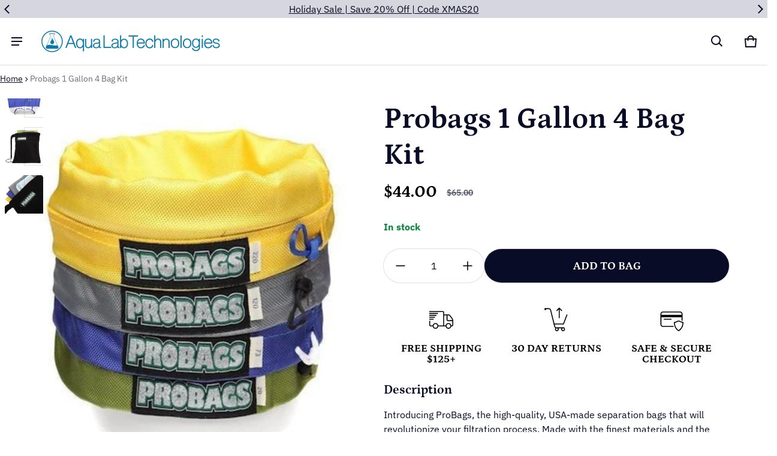

--- FILE ---
content_type: text/css
request_url: https://aqualabtechnologies.com/cdn/shop/t/95/assets/custom-css-searchanise.min.css?v=137938645630067315121765835617
body_size: 2388
content:
.template-collection .snize-search-results{padding:0 var(--gutter-container);margin:0 auto}div.snize.snize-search-results li.snize-no-products-found div.snize-no-products-found-text span{color:rgb(var(--color-normal-text-rgb));font-size:var(--font-body-size);line-height:calc(var(--font-body-size) * 1.5)}div.snize.snize-search-results div.snize-pagination ul li a,div.snize.snize-search-results ul.snize-product-filters-list li.snize-filters-show-more div{border-radius:50px;font-size:var(--font-button-size);font-style:var(--font-button-style);font-family:var(--font-button-family);font-weight:var(--font-button-weight)}.snize-search-results-main-content #snize-search-results-grid-mode li.snize-product span.snize-title,.snize-search-results-main-content #snize-search-results-list-mode li.snize-product span.snize-title{color:rgb(var(--color-normal-text-rgb));font-size:var(--heading-6);font-family:var(--font-heading-family);font-style:var(--font-heading-style);font-weight:var(--font-heading-weight);line-height:1.25;margin-bottom:8px}.show-more .show-more-overlay,.snize-search-results-main-content #snize-search-results-grid-mode span.snize-description,.snize-search-results-main-content #snize-search-results-grid-mode span.snize-out-of-stock,.snize-search-results-main-content #snize-search-results-list-mode span.snize-description,.snize-search-results-main-content #snize-search-results-list-mode span.snize-out-of-stock{display:none}.snize-search-results-main-content #snize-search-results-list-mode div.snize-product-label.top-left{position:absolute;right:0;left:auto;top:25px;transform:rotate(-5deg) skew(355deg);font-size:14px;line-height:1.5;color:#fff;font-weight:700;padding:2px 8px;background:var(--color-sale-badge-bg)!important}div.snize.snize-search-results#snize_results div.snize-main-panel-controls ul li a{font-family:var(--font-heading-family);font-style:var(--font-heading-style);font-weight:var(--font-heading-weight);line-height:1.25;font-size:var(--heading-6);color:rgb(var(--color-normal-text-rgb));border-color:#d8d8dc}div.snize.snize-search-results#snize_results div.snize-main-panel-controls ul li a.active{color:rgba(var(--color-btn-bg-rgb));border-color:rgba(var(--color-btn-bg-rgb));font-size:var(--heading-6)}div.snize.snize-search-results ul.snize-product-filters-list .snize-filter-variant-count{color:var(--color-normal-text)!important}div.snize.snize-search-results div.snize-main-panel-controls ul li a span{color:var(--color-normal-text)}div.snize.snize-search-results ul.snize-product-filters-list li.snize-filters-show-more div{color:var(--color-btn-label);background:var(--primary_button_background_gradient);padding:0 24px;height:48px;display:flex;align-items:center;width:fit-content}div.snize-collection-mode .snize-horizontal-left div.snize-main-panel-collection-results-found,div.snize.snize-search-results div.snize-search-results-categories li.snize-category span.snize-title,div.snize.snize-search-results div.snize-search-results-header,div.snize.snize-search-results li.snize-page span.snize-title{color:rgb(var(--color-normal-text-rgb));font-size:var(--font-body-size);line-height:calc(var(--font-body-size) * 1.5);font-weight:var(--font-body-weight);font-style:var(--font-body-style)}div.snize.snize-search-results#snize_results .snize-main-panel-dropdown a{background:rgb(var(--color-page-bg-rgb));color:var(--color-normal-text);font-size:var(--font-body-size)}div.snize.snize-search-results#snize_results .snize-main-panel-dropdown-content a{font-size:var(--font-body-size)}.snize-search-results-main-content #snize-search-results-grid-mode div.snize-product-label.top-left{position:absolute;right:0;left:auto;top:40px;transform:rotate(-5deg) skew(355deg);font-size:14px;line-height:1.5;color:#fff;font-weight:700;padding:2px 8px;background:var(--color-sale-badge-bg)!important}.snize-search-results-main-content #snize-search-results-grid-mode span.snize-overhidden{padding:0}.snize-search-results-main-content #snize-search-results-grid-mode .snize-price-list{margin:4px 0}div.snize .snize-search-results-main-content li.snize-product .snize-price-list .snize-price{color:rgb(var(--color-normal-text-rgb));font-size:var(--font-body-size);line-height:calc(var(--font-body-size) * 1.5);font-family:var(--font-body-family);font-weight:var(--font-body-weight);font-style:var(--font-body-style)}div.snize .snize-search-results-main-content li.snize-product .snize-price-list .snize-discounted-price{color:rgba(var(--color-normal-text-rgb),.6);font-size:calc(var(--font-body-size) * .85);line-height:calc(1.4rem * 1.5);font-family:var(--font-body-family);font-weight:var(--font-body-weight);font-style:var(--font-body-style);margin-left:8px}div.snize.snize-search-results div.snize-pagination ul{display:flex;flex-wrap:wrap;gap:16px;justify-content:center}div.snize.snize-search-results div.snize-pagination ul li{display:flex;align-items:center;justify-content:center}div.snize-search-results#snize_results div.snize-pagination a{box-shadow:0 0 0 1px var(--color-border)}div.snize.snize-search-results div.snize-pagination ul li a.active{color:var(--color-btn-label);background:var(--primary_button_background_gradient)}div.snize.snize-search-results div.snize-pagination ul li a{min-height:var(--form-field-lg);width:var(--form-field-lg);padding:0;background:var(--secondary_button_background_gradient);box-shadow:0 0 0 1px var(--color-border);color:var(--color-btn-secondary-label)}div.snize.snize-search-results .snize-filters-sidebar div.snize-product-filters-title{font-size:var(--heading-6);padding:16px 0;font-style:var(--font-heading-style);font-weight:var(--font-heading-weight);line-height:1.25;color:var(--color-normal-text)}div.snize.snize-search-results .snize-filters-sidebar .snize-price-range input.snize-price-range-input{color:var(--color-normal-text);background-color:transparent;font-size:var(--font-body-size);line-height:1.5}div.snize.snize-search-results .snize-filters-sidebar div.slider-container.snize-theme{width:calc(100% - 11px)!important;margin-left:0}div.snize.snize-search-results ul.snize-product-filters-list li input[type=checkbox]:checked+span{background:rgb(var(--color-btn-bg-rgb));border:1px solid var(--color-divider)}div.snize.snize-search-results div.snize-main-panel-view-mode a.snize-view-mode-icon.active{background-color:rgb(var(--color-btn-bg-rgb));border:1px solid var(--color-divider)}div.snize.snize-search-results div.slider-container.snize-theme .back-bar .pointer{background:rgb(var(--color-btn-bg-rgb))}div.snize.snize-search-results div.slider-container.snize-theme .selected-bar{background-color:rgb(var(--color-btn-bg-rgb))}div.snize.snize-search-results ul.snize-product-filters-list li .snize-filter-checkbox input[type=checkbox]:checked+span:after{width:24px;top:-1px;height:24px;background-image:url('data:image/svg+xml,<svg xmlns="http://www.w3.org/2000/svg" width="24" height="24" viewBox="0 0 24 24" fill="%23ffffff" aria-hidden="true" focusable="false"><path fill-rule="evenodd" clip-rule="evenodd" d="M9.14648 15.0711L18.9247 5.29297L20.3389 6.70718L9.14648 17.8996L3.66119 12.4143L5.07541 11.0001L9.14648 15.0711Z" /></svg>');left:-1px}div.snize.snize-search-results .snize-filters-sidebar .snize-filters-title{color:var(--color-btn-secondary-label);font-size:var(--font-button-size);font-style:var(--font-button-style);font-weight:var(--font-button-weight)}div.snize.snize-search-results li.snize-filter-button.snize-clear-all-button{color:rgba(var(--color-btn-bg-rgb),1);text-decoration:underline;text-underline-offset:4px;font-size:var(--font-button-size);font-style:var(--font-button-style);font-weight:var(--font-button-weight)}div.snize.snize-search-results li.snize-filter-button:not(.snize-clear-all-button){font-size:16px;line-height:24px;border:1px solid;border-color:var(--color-divider);color:rgb(var(--color-normal-text-rgb));background:var(--color-page-bg);padding:0 12px;border-radius:24px;display:inline-flex;align-items:center}div.snize.snize-search-results .snize-clear-icon{margin:0 0 0 8px;width:auto}div.snize.snize-search-results .snize-clear-icon svg{width:10px;height:10px;top:-1px;position:relative}div.snize.snize-search-results ul.snize-product-filters-list li{margin:16px 0}div.snize.snize-search-results ul.snize-product-filters-list li:first-child{margin-top:0}div.snize.snize-search-results ul.snize-product-filters-list li:last-child{margin-bottom:0}div.snize.snize-search-results ul.snize-product-filters-list li .snize-filter-checkbox{width:24px;height:24px;margin:0}div.snize.snize-search-results ul.snize-product-filters-list li .snize-filter-checkbox span{border:1px solid var(--color-divider);width:22px;height:22px}div.snize.snize-search-results ul.snize-product-filters-list li label>span{font-size:var(--font-body-size);line-height:calc(var(--font-body-size) * 1.5);font-family:var(--font-body-family);font-weight:var(--font-body-weight);font-style:var(--font-body-style);color:var(--color-normal-text);margin-left:8px}div.snize-search-results#snize_results div.snize-pagination li a:hover,div.snize.snize-search-results div.snize-pagination ul li a:hover{box-shadow:0 0 0 1px rgb(var(--color-btn-bg-rgb)),0 0 0 3px rgba(var(--color-btn-bg-rgb),.12);opacity:.8}div.snize.snize-search-results div.snize-pagination ul li .snize-pagination-prev{min-height:var(--form-field-lg);width:var(--form-field-lg);border-radius:50px;background-size:24px;background-repeat:no-repeat;background-position:center;background-image:url('data:image/svg+xml,<svg xmlns="http://www.w3.org/2000/svg" class="{{ class | default: "" }}" {{ pros | default: "" }} width="{{ size | default: 24 }}" height="{{ size | default: 24 }}" viewBox="0 0 24 24" fill="currentColor" aria-hidden="true" focusable="false"><path fill-rule="evenodd" clip-rule="evenodd" d="M3.41418 10.5858L8.70708 5.29297L10.1213 6.70718L5.82841 11.0001H22.4142V13.0001H5.82839L10.1213 17.293L8.70708 18.7072L3.41418 13.4143L2.70708 12.7072L1.99997 12.0001L2.70708 11.293L3.41418 10.5858Z" fill="currentColor"/></svg>')}div.snize.snize-search-results div.snize-pagination ul li span.disabled{color:var(--color-disabled-text);background-color:rgba(var(--color-normal-text-rgb),.2);box-shadow:0 0 0 1px rgba(255,255,255,.08);cursor:not-allowed;opacity:.5;width:56px;height:56px}.snize-results-page .s-header+.s-content{width:100%;max-width:100%}body div.snize li.snize-no-products-found div.snize-no-products-found-text span a{color:rgb(var(--color-normal-text-rgb));line-height:calc(var(--font-body-size) * 1.5)}body div.snize li.snize-no-products-found div.snize-no-products-found-text span b{font-weight:400}@media (max-width:768px){div.snize.snize-search-results div.snize-pagination ul li span.disabled{width:44px;height:44px}}@media (max-width:458px){body #snize_results.snize-mobile-design.snize-new-version #snize-search-results-grid-mode ul{margin-left:0;margin-right:0;display:grid;grid-template-columns:repeat(2,minmax(0,1fr));gap:16px;row-gap:32px}body div.snize li.snize-no-products-found{grid-column:span 2/span 2}body #snize_results.snize-mobile-design.snize-new-version #snize-search-results-grid-mode.snize-two-columns li.snize-product{padding-right:0;width:100%!important;margin-bottom:0}body div.snize .clearfix:before{display:none}body #snize_results.snize-mobile-design.snize-new-version.snize-search-results #snize-search-results-grid-mode span.snize-thumbnail{height:170px}}div.snize.snize-search-results div.snize-pagination ul li .snize-pagination-next{border-radius:50px;background-size:24px;background-repeat:no-repeat;background-position:center;background-image:url('data:image/svg+xml,<svg xmlns="http://www.w3.org/2000/svg" class="{{ class | default: "" }}" {{ pros | default: "" }} width="{{ size | default: 24 }}" height="{{ size | default: 24 }}" viewBox="0 0 24 24" fill="currentColor" aria-hidden="true" focusable="false"><path fill-rule="evenodd" clip-rule="evenodd" d="M21 10.5858L15.7071 5.29297L14.2929 6.70718L18.5858 11.0001H2V13.0001H18.5858L14.2929 17.293L15.7071 18.7072L21 13.4143L21.7071 12.7072L22.4142 12.0001L21.7071 11.293L21 10.5858Z" fill="currentColor"/></svg>')}.template-collection .text-wrapper{grid-column:1/-1}.template-collection .text-wrapper-content.show-less{max-height:200px;overflow:hidden;transition:max-height .2s}.show-more-overlay{position:absolute;bottom:0;height:80px;left:0;right:0;background:linear-gradient(transparent,#fff 100%)}.template-collection .text-wrapper-content.show-more{max-height:100%}.template-collection .description{margin-left:0;margin-right:0;text-align:left;position:relative}@media (max-width:1440px){.snize .snize-search-results-main-content #snize-search-results-grid-mode span.snize-overhidden{max-width:300px;margin:16px auto 0;width:100%}.snize-results-page .snize .snize-search-results-main-content #snize-search-results-grid-mode span.snize-overhidden{margin-top:0}}@media (max-width:820px){body #snize_results.snize-mobile-design.snize-new-version #snize-search-results-grid-mode div.snize-product-label{padding:2px 8px;line-height:1.145;font-size:11px}body #snize_results.snize-mobile-design.snize-new-version div.snize-main-panel-controls ul li a span{color:var(--color-normal-text)}body #snize-modal-mobile-filters-dialog .snize-price-range-slider{width:100%;left:0;transform:none}body div.snize div.slider-container.snize-theme{margin-left:0}body #snize_results.snize-mobile-design.snize-new-version div.snize-pagination a.snize-pagination-next,body #snize_results.snize-mobile-design.snize-new-version div.snize-pagination a.snize-pagination-prev{border-radius:50px}.template-collection div.snize.snize-mobile-design div.snize-main-panel{height:auto;margin-bottom:32px}body #snize-modal-mobile-filters-dialog .snize-product-filters-showed-products,div.snize-collection-mode.snize-mobile-design div.snize-main-panel-collection-results-found{color:rgb(var(--color-normal-text-rgb));font-size:var(--font-body-size);line-height:calc(var(--font-body-size) * 1.5)}.template-collection div.snize.snize-mobile-design div.snize-main-panel-dropdown{display:none}.template-collection div.snize-search-results.snize-mobile-design div.snize-main-panel-mobile-filters{display:flex;float:right;position:relative;margin:0;max-width:none;height:24px;align-items:center}#snize-modal-mobile-filters-dialog{width:100%;transform:translate(0,0);display:block;left:0;padding:0;height:100%;top:0;border-radius:0;box-shadow:none;position:fixed;overflow:scroll;z-index:2147483647;background-color:var(--color-page-bg);max-width:480px}body div.snize-overlay{background-color:rgba(0,0,0,.65);position:fixed;top:0;left:0;height:100%;width:100%;z-index:1000001;overflow:auto}#snize_results.snize-mobile-design.snize-new-version.snize-search-results div.snize-main-panel-view-mode a.snize-view-mode-icon{border:1px solid #c1c1c1}#snize_results.snize-mobile-design.snize-new-version.snize-search-results div.snize-main-panel-view-mode a.snize-view-mode-icon.active{background-color:rgb(var(--color-btn-bg-rgb));border:1px solid var(--color-divider)}#snize_results.snize-mobile-design.snize-new-version.snize-search-results div.snize-main-panel-view-mode a.snize-view-mode-icon.active path{fill:#ffffff}#snize_results.snize-mobile-design.snize-new-version.snize-search-results div.snize-main-panel-mobile-filters>a{color:var(--color-btn-secondary-label);font-size:var(--font-button-size);line-height:normal}#snize_results.snize-mobile-design.snize-new-version.snize-search-results div.snize-main-panel-mobile-filters::after{width:24px;height:24px;background-image:url('data:image/svg+xml,<svg xmlns="http://www.w3.org/2000/svg" viewBox="0 0 24 24" fill="%2304322f" aria-hidden="true" focusable="false"><path fill-rule="evenodd" clip-rule="evenodd" d="M21 7L3 7L3 5L21 5L21 7Z" /><path fill-rule="evenodd" clip-rule="evenodd" d="M17 13L7 13L7 11L17 11L17 13Z" /><path fill-rule="evenodd" clip-rule="evenodd" d="M15 19L9 19L9 17L15 17L15 19Z" /></svg>')}#snize_results.snize-mobile-design.snize-new-version.snize-search-results div.snize-search-results-header{font-size:var(--font-body-size)}#snize_results.snize-mobile-design.snize-new-version.snize-search-results #snize-search-results-grid-mode li.snize-product span.snize-title,#snize_results.snize-mobile-design.snize-new-version.snize-search-results #snize-search-results-list-mode li.snize-product span.snize-title{font-size:var(--heading-6);font-weight:var(--font-heading-weight);line-height:1.25;margin-bottom:8px}#snize_results.snize-mobile-design.snize-new-version.snize-search-results #snize-search-results-grid-mode span.snize-thumbnail{height:300px}#snize_results.snize-mobile-design.snize-new-version.snize-search-results #snize-search-results-grid-mode span.snize-thumbnail img{max-height:300px}div.snize#snize_results.snize-mobile-design.snize-search-results li.snize-product .snize-price-list .snize-price{color:rgb(var(--color-normal-text-rgb))}body #snize-modal-mobile-filters-dialog #snize_filters_block_header span.snize-product-filters-title{font-size:var(--heading-5);color:var(--color-normal-text);font-weight:var(--font-heading-weight);line-height:1.25;font-family:var(--font-heading-family)}body #snize-modal-mobile-filters-dialog #snize_filters_block_header{text-align:left;margin:0;padding:16px 16px 16px 24px}body #snize-modal-mobile-filters-dialog button.snize-close-button{right:16px;left:auto;width:44px;height:44px;top:8px;background-size:24px;background-image:url('data:image/svg+xml,<svg xmlns="http://www.w3.org/2000/svg" width="24" height="24" viewBox="0 0 24 24" fill="currentColor" aria-hidden="true" focusable="false"><path fill-rule="evenodd" clip-rule="evenodd" d="M17.6568 19.0711L4.92893 6.34317L6.34314 4.92896L19.0711 17.6569L17.6568 19.0711Z" /><path fill-rule="evenodd" clip-rule="evenodd" d="M4.92892 17.6569L17.6568 4.92896L19.0711 6.34317L6.34314 19.0711L4.92892 17.6569Z" /></svg>')}div.snize.snize-modal li.snize-filter-button:not(.snize-clear-all-button){font-size:16px;line-height:24px;border:1px solid;border-color:var(--color-divider);color:rgb(var(--color-normal-text-rgb));background:var(--color-page-bg);padding:0 12px;border-radius:24px;display:inline-flex;align-items:center}div.snize.snize-modal .snize-clear-icon{margin:0 0 0 8px;width:auto}div.snize.snize-modal .snize-clear-icon svg{width:10px;height:10px;top:-1px;position:relative}body #snize-modal-mobile-filters-dialog div.snize-product-filters-header span.snize-product-filters-title{font-size:var(--heading-6);padding:16px 0;font-style:var(--font-heading-style);font-weight:var(--font-heading-weight);line-height:1.25;color:var(--color-normal-text)}body #snize-modal-mobile-filters-dialog div.snize-product-filters-header{border-color:var(--color-border)}body #snize-modal-mobile-filters-dialog #snize_product_filter_mobile_sort ul>li>a,body #snize-modal-mobile-filters-dialog ul.snize-product-filters-list li label>span{color:var(--color-normal-text);font-size:var(--font-body-size);line-height:calc(var(--font-body-size) * 1.5)}div.snize.snize-modal ul.snize-product-filters-list li input[type=checkbox]:checked+span{background:rgb(var(--color-btn-bg-rgb));border:1px solid var(--color-divider)}div.snize.snize-modal ul.snize-product-filters-list li .snize-filter-checkbox input[type=checkbox]:checked+span:after{width:24px;top:-1px;height:24px;background-image:url(data:image/svg + xml,      <svgxmlns="http://www.w3.org/2000/svg"width="24"height="24"viewBox="0 0 24 24"fill="%23ffffff"aria-hidden="true"focusable="false"><pathfill-rule="evenodd"clip-rule="evenodd"d="M9.14648 15.0711L18.9247 5.29297L20.3389 6.70718L9.14648 17.8996L3.66119 12.4143L5.07541 11.0001L9.14648 15.0711Z"/></svg>);left:-1px}body #snize-modal-mobile-filters-dialog #snize_product_filter_mobile_sort ul>li>a.current::before{background:rgb(var(--color-btn-bg-rgb));width:24px;height:24px;border:1px solid #c1c1c1;border-radius:50%}body #snize-modal-mobile-filters-dialog div.snize-product-filters-buttons-container button.snize-product-filters-reset-all,body #snize-modal-mobile-filters-dialog div.snize-product-filters-buttons-container button.snize-product-filters-show-products,body #snize-modal-mobile-filters-dialog ul.snize-product-filters-list li.snize-filters-show-more div{font-size:var(--font-button-size);font-style:var(--font-button-style);font-family:var(--font-button-family);font-weight:var(--font-button-weight);height:48px;border-radius:50px;display:flex}body #snize-modal-mobile-filters-dialog #snize_product_filter_mobile_sort ul>li>a::before{width:25px;height:25px;background-size:25px}body #snize-modal-mobile-filters-dialog .snize-price-range{text-align:left}body #snize-modal-mobile-filters-dialog .snize-price-range-input{color:var(--color-normal-text);background-color:transparent;font-size:var(--font-body-size);line-height:1.5;padding:5px 8px;width:96px}body #snize-modal-mobile-filters-dialog ul.snize-product-filters-list{padding:0;margin-left:16px;margin-right:21px}div.snize.snize-modal div.slider-container.snize-theme .selected-bar{background-color:rgb(var(--color-btn-bg-rgb))}div.snize.snize-modal div.slider-container.snize-theme .back-bar .pointer{background:rgb(var(--color-btn-bg-rgb));width:24px;height:24px}body #snize-modal-mobile-filters-dialog div.snize-product-filters-header span.snize-product-filters-title span.snize-product-filter-count{background-color:rgb(var(--color-btn-bg-rgb));color:#fff;width:24px;height:24px;font-size:var(--font-body-size);line-height:1.5}body #snize-modal-mobile-filters-dialog ul.snize-product-filters-list li.snize-filters-show-more div{color:var(--color-btn-label);background:var(--primary_button_background_gradient);padding:0 24px;align-items:center;justify-content:center}body #snize-modal-mobile-filters-dialog div.snize-product-filters-buttons-container button.snize-product-filters-show-products{color:var(--color-btn-label);background:var(--primary_button_background_gradient);padding:0 24px;align-items:center;justify-content:center;text-transform:none}body #snize-modal-mobile-filters-dialog div.snize-product-filters-buttons-container button.snize-product-filters-reset-all{color:var(--color-btn-secondary-label);background:var(--secondary_button_background_gradient);box-shadow:0 0 0 1px var(--color-border);padding:0;align-items:center;justify-content:center;text-transform:none}body #snize-modal-mobile-filters-dialog div.snize-product-filters-buttons-container{background-color:var(--color-page-bg);border-top:1px solid var(--color-border);padding-top:24px;padding-bottom:24px}body #snize_results.snize-mobile-design div.snize-main-panel-mobile-filters span.snize-selected-filters-count-container{width:20px;height:20px;font-size:var(--font-body-size);line-height:1.5;right:-10px;background-color:rgb(var(--color-btn-bg-rgb));display:flex;align-items:center;justify-content:center}}

--- FILE ---
content_type: text/plain; charset=utf-8
request_url: https://d-ipv6.mmapiws.com/ant_squire
body_size: 156
content:
aqualabtechnologies.com;019b3bd0-fc4f-7d3e-9e3f-8dcc5ae90ac8:a0cf069366e683d8256cb7882f27c09049409ae2

--- FILE ---
content_type: image/svg+xml
request_url: https://aqualabtechnologies.com/cdn/shop/t/87/assets/sezzle.svg?v=173225153358471565381758947549
body_size: 2367
content:
<?xml version="1.0" encoding="utf-8"?>
<svg
  class="icon--full-color"
  viewBox="0 0 38 24"
  xmlns="http://www.w3.org/2000/svg"
  role="img"
  width="38"
  height="24"
>
  <path
    opacity=".07"
    d="M35 0H3C1.3 0 0 1.3 0 3v18c0 1.7 1.4 3 3 3h32c1.7 0 3-1.3 3-3V3c0-1.7-1.4-3-3-3z"
  />
  <path fill="#fff" d="M35 1c1.1 0 2 .9 2 2v18c0 1.1-.9 2-2 2H3c-1.1 0-2-.9-2-2V3c0-1.1.9-2 2-2h32"></path>
  <defs>
    <linearGradient
      id="linear0"
      gradientUnits="userSpaceOnUse"
      x1="153.800003"
      y1="273.299988"
      x2="88.900002"
      y2="196"
      gradientTransform="matrix(0.0193992,0,0,0.0199501,0,0)"
    >
      <stop
        offset="0"
        style="stop-color: rgb(80.784314%, 36.470588%, 79.607843%);&#10;          stop-opacity: 1;&#10;        "
      />
      <stop
        offset="0.209"
        style="stop-color: rgb(77.254902%, 34.509804%, 80%); stop-opacity: 1"
      />
      <stop
        offset="0.552"
        style="stop-color: rgb(67.45098%, 29.019608%, 81.176471%);&#10;          stop-opacity: 1;&#10;        "
      />
      <stop
        offset="0.985"
        style="stop-color: rgb(52.156863%, 20.392157%, 83.137255%);&#10;          stop-opacity: 1;&#10;        "
      />
      <stop
        offset="1"
        style="stop-color: rgb(51.372549%, 20%, 83.137255%); stop-opacity: 1"
      />
    </linearGradient>
    <linearGradient
      id="linear1"
      gradientUnits="userSpaceOnUse"
      x1="156.100006"
      y1="185.300003"
      x2="295.600006"
      y2="185.300003"
      gradientTransform="matrix(0.0193992,0,0,0.0199501,0,0)"
    >
      <stop
        offset="0.024"
        style="stop-color: rgb(100%, 33.72549%, 40.392157%); stop-opacity: 1"
      />
      <stop
        offset="0.659"
        style="stop-color: rgb(98.823529%, 54.509804%, 50.980392%);&#10;          stop-opacity: 1;&#10;        "
      />
      <stop
        offset="1"
        style="stop-color: rgb(98.431373%, 63.529412%, 55.686275%);&#10;          stop-opacity: 1;&#10;        "
      />
    </linearGradient>
    <clipPath id="clip1">
      <path d="M 0 0.0195312 L 4 0.0195312 L 4 6 L 0 6 Z M 0 0.0195312 " />
    </clipPath>
    <linearGradient
      id="linear2"
      gradientUnits="userSpaceOnUse"
      x1="0"
      y1="135.199997"
      x2="191.899994"
      y2="135.199997"
      gradientTransform="matrix(0.0193992,0,0,0.0199501,0,0)"
    >
      <stop
        offset="0"
        style="stop-color: rgb(0%, 72.156863%, 45.490196%); stop-opacity: 1"
      />
      <stop
        offset="0.513"
        style="stop-color: rgb(16.078431%, 82.745098%, 63.529412%);&#10;          stop-opacity: 1;&#10;        "
      />
      <stop
        offset="0.682"
        style="stop-color: rgb(32.54902%, 87.45098%, 71.372549%);&#10;          stop-opacity: 1;&#10;        "
      />
      <stop
        offset="1"
        style="stop-color: rgb(62.352941%, 95.686275%, 85.098039%);&#10;          stop-opacity: 1;&#10;        "
      />
    </linearGradient>
    <linearGradient
      id="linear3"
      gradientUnits="userSpaceOnUse"
      x1="130.800003"
      y1="265.899994"
      x2="322.700012"
      y2="265.899994"
      gradientTransform="matrix(0.0193992,0,0,0.0199501,0,0)"
    >
      <stop
        offset="0"
        style="stop-color: rgb(98.823529%, 84.313725%, 49.411765%);&#10;          stop-opacity: 1;&#10;        "
      />
      <stop
        offset="0.524"
        style="stop-color: rgb(99.607843%, 64.705882%, 0%); stop-opacity: 1"
      />
      <stop
        offset="1"
        style="stop-color: rgb(100%, 35.686275%, 0%); stop-opacity: 1"
      />
    </linearGradient>
    <clipPath id="clip2">
      <path d="M 25 0.0195312 L 27 0.0195312 L 27 7 L 25 7 Z M 25 0.0195312 " />
    </clipPath>
  </defs>
  <g id="surface1" transform="matrix(1, 0, 0, 1, 3.509094, 8)">
    <path
      style="stroke: none; fill-rule: nonzero; fill: url(#linear0)"
      d="M 0.527344 5.375 C 1.226562 6.09375 2.363281 6.09375 3.0625 5.375 L 3.128906 5.304688 C 3.480469 4.945312 2.78125 3.058594 3.128906 2.695312 Z M 0.527344 5.375 "
    />
    <path
      style="stroke: none; fill-rule: nonzero; fill: url(#linear1)"
      d="M 3.195312 2.628906 L 3.132812 2.695312 C 2.78125 3.054688 3.480469 4.945312 3.132812 5.304688 L 5.734375 2.628906 C 5.382812 2.269531 4.925781 2.085938 4.464844 2.085938 C 4.007812 2.085938 3.546875 2.269531 3.195312 2.628906 Z M 3.195312 2.628906 "
    />
    <g clip-path="url(#clip1)" clip-rule="nonzero">
      <path
        style="stroke: none; fill-rule: nonzero; fill: url(#linear2)"
        d="M 0.527344 2.765625 C -0.175781 3.488281 -0.175781 4.65625 0.527344 5.375 L 3.195312 2.628906 C 3.898438 1.90625 3.898438 0.738281 3.195312 0.0195312 Z M 0.527344 2.765625 "
      />
    </g>
    <path
      style="stroke: none; fill-rule: nonzero; fill: url(#linear3)"
      d="M 3.0625 5.375 C 2.363281 6.09375 2.363281 7.261719 3.0625 7.980469 L 5.734375 5.234375 C 6.433594 4.515625 6.433594 3.347656 5.734375 2.628906 Z M 3.0625 5.375 "
    />
    <path
      style="stroke: none;fill-rule: evenodd;fill: rgb(21.960784%, 15.294118%, 34.117648%);&#10;        fill-opacity: 1;&#10;      "
      d="M 15.898438 4.449219 L 13.078125 5.296875 C 13.199219 5.507812 13.367188 5.675781 13.570312 5.789062 C 13.878906 5.960938 14.246094 6 14.578125 5.902344 C 14.730469 5.851562 14.875 5.78125 14.996094 5.6875 C 15.003906 5.679688 15.015625 5.667969 15.027344 5.660156 C 15.164062 5.546875 15.273438 5.414062 15.359375 5.257812 C 15.417969 5.148438 15.53125 5.078125 15.65625 5.078125 C 15.714844 5.078125 15.773438 5.09375 15.824219 5.125 C 15.988281 5.21875 16.046875 5.433594 15.957031 5.601562 C 15.902344 5.699219 15.84375 5.789062 15.777344 5.875 L 15.761719 5.894531 C 15.503906 6.21875 15.164062 6.453125 14.769531 6.570312 C 14.585938 6.628906 14.394531 6.65625 14.203125 6.65625 C 13.871094 6.65625 13.539062 6.566406 13.246094 6.402344 C 12.828125 6.167969 12.542969 5.855469 12.371094 5.445312 C 12.371094 5.441406 12.320312 5.292969 12.285156 5.175781 L 12.28125 5.167969 C 12.132812 4.640625 12.191406 4.085938 12.449219 3.605469 C 12.703125 3.125 13.128906 2.773438 13.644531 2.617188 C 14.152344 2.464844 14.703125 2.527344 15.167969 2.785156 C 15.460938 2.953125 15.710938 3.191406 15.890625 3.476562 C 15.996094 3.644531 16.074219 3.824219 16.128906 4.015625 C 16.183594 4.199219 16.078125 4.394531 15.898438 4.449219 Z M 13.832031 3.289062 C 13.492188 3.390625 13.214844 3.621094 13.046875 3.941406 C 12.933594 4.152344 12.878906 4.390625 12.882812 4.628906 L 15.339844 3.886719 C 15.332031 3.875 15.324219 3.863281 15.320312 3.855469 C 15.199219 3.664062 15.035156 3.507812 14.84375 3.398438 C 14.644531 3.289062 14.425781 3.230469 14.210938 3.230469 C 14.082031 3.230469 13.957031 3.25 13.832031 3.289062 Z M 13.832031 3.289062 "
    />
    <path
      style="stroke: none;fill-rule: nonzero;fill: rgb(21.960784%, 15.294118%, 34.117648%);&#10;        fill-opacity: 1;&#10;      "
      d="M 19.75 5.988281 L 17.882812 5.988281 L 19.972656 2.835938 C 20.011719 2.777344 20.015625 2.703125 19.984375 2.636719 C 19.949219 2.574219 19.886719 2.535156 19.816406 2.535156 L 17.164062 2.535156 C 16.984375 2.535156 16.84375 2.683594 16.84375 2.863281 C 16.84375 3.042969 16.984375 3.191406 17.164062 3.191406 L 18.941406 3.191406 L 16.855469 6.34375 C 16.816406 6.402344 16.8125 6.480469 16.84375 6.542969 C 16.875 6.605469 16.9375 6.644531 17.011719 6.644531 L 19.75 6.644531 C 19.925781 6.644531 20.070312 6.496094 20.070312 6.316406 C 20.070312 6.136719 19.925781 5.988281 19.75 5.988281 Z M 19.75 5.988281 "
    />
    <path
      style="stroke: none;fill-rule: nonzero;fill: rgb(21.960784%, 15.294118%, 34.117648%);&#10;        fill-opacity: 1;&#10;      "
      d="M 23.886719 5.988281 L 22.019531 5.988281 L 24.105469 2.835938 C 24.144531 2.777344 24.148438 2.703125 24.117188 2.636719 C 24.085938 2.574219 24.019531 2.535156 23.949219 2.535156 L 21.296875 2.535156 C 21.121094 2.535156 20.976562 2.679688 20.976562 2.863281 C 20.976562 3.042969 21.121094 3.191406 21.296875 3.191406 L 23.074219 3.191406 L 20.988281 6.34375 C 20.949219 6.402344 20.945312 6.476562 20.976562 6.542969 C 21.011719 6.605469 21.074219 6.644531 21.144531 6.644531 L 23.882812 6.644531 C 24.0625 6.644531 24.203125 6.496094 24.203125 6.316406 C 24.203125 6.136719 24.0625 5.988281 23.886719 5.988281 Z M 23.886719 5.988281 "
    />
    <g clip-path="url(#clip2)" clip-rule="nonzero">
      <path
        style="stroke: none;fill-rule: nonzero;fill: rgb(21.960784%, 15.294118%, 34.117648%);&#10;          fill-opacity: 1;&#10;        "
        d="M 25.726562 0.757812 C 25.550781 0.757812 25.410156 0.902344 25.410156 1.085938 L 25.410156 6.328125 C 25.410156 6.507812 25.550781 6.65625 25.726562 6.65625 C 25.902344 6.65625 26.046875 6.507812 26.046875 6.328125 L 26.046875 1.085938 C 26.046875 0.902344 25.902344 0.757812 25.726562 0.757812 Z M 25.726562 0.757812 "
      />
    </g>
    <path
      style="stroke: none;fill-rule: evenodd;fill: rgb(21.960784%, 15.294118%, 34.117648%);&#10;        fill-opacity: 1;&#10;      "
      d="M 30.738281 4.449219 L 27.917969 5.296875 C 28.039062 5.507812 28.207031 5.671875 28.410156 5.789062 C 28.71875 5.960938 29.082031 6 29.417969 5.898438 C 29.570312 5.851562 29.710938 5.78125 29.839844 5.6875 C 29.84375 5.679688 29.851562 5.667969 29.867188 5.660156 C 30.003906 5.546875 30.113281 5.414062 30.199219 5.257812 C 30.257812 5.148438 30.375 5.078125 30.496094 5.078125 C 30.554688 5.078125 30.613281 5.09375 30.664062 5.125 C 30.828125 5.21875 30.886719 5.433594 30.792969 5.601562 C 30.742188 5.695312 30.683594 5.789062 30.617188 5.875 L 30.601562 5.894531 C 30.34375 6.21875 30 6.453125 29.609375 6.570312 C 29.425781 6.628906 29.234375 6.65625 29.042969 6.65625 C 28.710938 6.65625 28.378906 6.566406 28.085938 6.402344 C 27.667969 6.167969 27.382812 5.855469 27.214844 5.445312 C 27.210938 5.441406 27.15625 5.292969 27.121094 5.175781 L 27.121094 5.167969 C 26.972656 4.640625 27.03125 4.085938 27.285156 3.605469 C 27.542969 3.125 27.96875 2.773438 28.480469 2.617188 C 28.992188 2.464844 29.542969 2.527344 30.007812 2.785156 C 30.300781 2.953125 30.550781 3.191406 30.730469 3.476562 C 30.835938 3.644531 30.914062 3.824219 30.96875 4.015625 C 31.019531 4.199219 30.917969 4.394531 30.738281 4.449219 Z M 28.671875 3.289062 C 28.332031 3.390625 28.054688 3.621094 27.882812 3.941406 C 27.773438 4.152344 27.714844 4.390625 27.722656 4.628906 L 30.175781 3.886719 C 30.171875 3.875 30.164062 3.863281 30.15625 3.855469 C 30.039062 3.664062 29.871094 3.507812 29.679688 3.398438 C 29.484375 3.289062 29.265625 3.230469 29.046875 3.230469 C 28.921875 3.230469 28.796875 3.25 28.671875 3.289062 Z M 28.671875 3.289062 "
    />
    <path
      style="stroke: none;fill-rule: nonzero;fill: rgb(21.960784%, 15.294118%, 34.117648%);&#10;        fill-opacity: 1;&#10;      "
      d="M 11.210938 4.820312 C 11.117188 4.675781 10.980469 4.558594 10.804688 4.46875 C 10.519531 4.316406 10.148438 4.25 9.792969 4.191406 L 9.738281 4.179688 C 9.484375 4.140625 9.226562 4.101562 9.0625 4.015625 C 8.9375 3.949219 8.894531 3.875 8.894531 3.734375 C 8.894531 3.457031 9.183594 3.246094 9.574219 3.246094 C 10.042969 3.246094 10.300781 3.386719 10.59375 3.570312 C 10.644531 3.601562 10.707031 3.617188 10.769531 3.617188 C 10.890625 3.617188 11 3.558594 11.0625 3.453125 C 11.113281 3.371094 11.128906 3.277344 11.105469 3.183594 C 11.082031 3.09375 11.027344 3.015625 10.949219 2.964844 C 10.789062 2.863281 10.613281 2.757812 10.390625 2.675781 C 10.140625 2.582031 9.875 2.539062 9.574219 2.539062 C 9.214844 2.539062 8.882812 2.652344 8.628906 2.855469 C 8.355469 3.078125 8.203125 3.390625 8.203125 3.734375 C 8.203125 4.144531 8.394531 4.457031 8.75 4.644531 C 9.015625 4.785156 9.328125 4.832031 9.628906 4.882812 L 9.6875 4.890625 C 10.460938 5.015625 10.683594 5.128906 10.683594 5.390625 C 10.683594 5.71875 10.367188 5.929688 9.875 5.933594 L 9.855469 5.933594 C 9.328125 5.933594 9.03125 5.726562 8.875 5.617188 C 8.847656 5.597656 8.824219 5.578125 8.800781 5.566406 C 8.746094 5.53125 8.683594 5.511719 8.617188 5.511719 C 8.5 5.511719 8.390625 5.574219 8.328125 5.679688 C 8.226562 5.84375 8.277344 6.0625 8.4375 6.167969 C 8.445312 6.171875 8.460938 6.183594 8.476562 6.191406 L 8.484375 6.199219 C 8.671875 6.332031 9.117188 6.644531 9.855469 6.644531 L 9.882812 6.644531 C 10.308594 6.640625 10.675781 6.523438 10.941406 6.300781 C 11.222656 6.074219 11.375 5.75 11.375 5.390625 C 11.375 5.175781 11.320312 4.980469 11.210938 4.820312 Z M 11.210938 4.820312 "
    />
  </g>
</svg>
